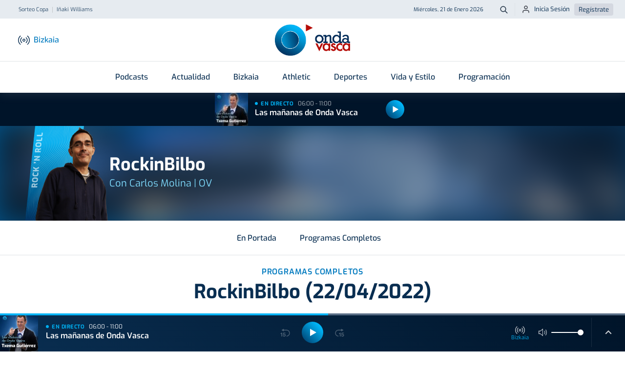

--- FILE ---
content_type: text/html; charset=utf-8
request_url: https://www.google.com/recaptcha/api2/aframe
body_size: 267
content:
<!DOCTYPE HTML><html><head><meta http-equiv="content-type" content="text/html; charset=UTF-8"></head><body><script nonce="PjpxARsEMnNbJOrRoyYPZA">/** Anti-fraud and anti-abuse applications only. See google.com/recaptcha */ try{var clients={'sodar':'https://pagead2.googlesyndication.com/pagead/sodar?'};window.addEventListener("message",function(a){try{if(a.source===window.parent){var b=JSON.parse(a.data);var c=clients[b['id']];if(c){var d=document.createElement('img');d.src=c+b['params']+'&rc='+(localStorage.getItem("rc::a")?sessionStorage.getItem("rc::b"):"");window.document.body.appendChild(d);sessionStorage.setItem("rc::e",parseInt(sessionStorage.getItem("rc::e")||0)+1);localStorage.setItem("rc::h",'1768981045582');}}}catch(b){}});window.parent.postMessage("_grecaptcha_ready", "*");}catch(b){}</script></body></html>